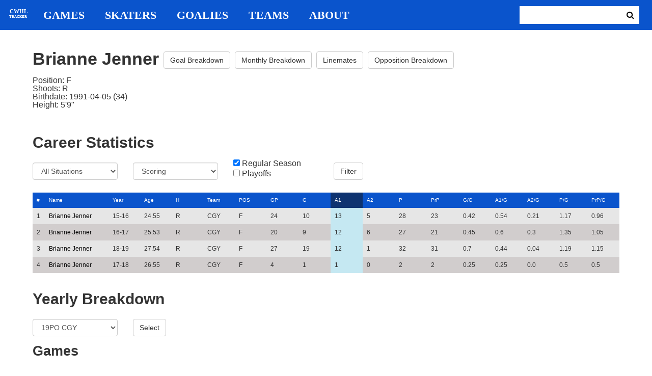

--- FILE ---
content_type: text/html; charset=utf-8
request_url: https://cwhl-tracker.herokuapp.com/players/61?column=a1&direction=desc&game_column=game_date&game_direction=asc&on_ice_column=game_date&on_ice_direction=desc&penalty_column=duration&penalty_direction=desc
body_size: 21454
content:
<!DOCTYPE html>
<html>
  <head>
      <!-- Global site tag (gtag.js) - Google Analytics -->
      <script async src="https://www.googletagmanager.com/gtag/js?id=UA-125940583-1"></script>
      <script>
        window.dataLayer = window.dataLayer || [];
        function gtag(){dataLayer.push(arguments);}
        gtag('js', new Date());

        gtag('config', 'UA-125940583-1');
      </script>

    <title>CWHL Tracker | Brianne Jenner</title>
    <link rel="shortcut icon" type="image/x-icon" href="/assets/favicon-bcbbeca94de2740672c9d4dcdefc5d9947abf2aae1de71bcd506932803118796.ico" />
    <meta name="viewport" content="width=device-width, initial-scale=1">
    <meta name="description" content="CWHL Tracker is a one stop website for your CWHL statistical needs.  We provide advanced filtering, rate stats, situational goal breakdowns and more!  AHL Tracker is truly the best way to consume advanced AHL stats.">
    <meta name="csrf-param" content="authenticity_token" />
<meta name="csrf-token" content="35J2i1WcDERJLX3/rxrq7on9jzIhh0Nq7vC5jaxXqr6TCXvMdaEnZhk+15Ef19Pmhej8qk0L6y5R9uf54nhMjg==" />

    <link rel="stylesheet" media="all" href="/assets/application-2a291f0c64b9159501355acaac6801e23040a65368e1c581a4a39368394f4b55.css" data-turbolinks-track="reload" />
    <script src="/assets/application-47da151a36708e10f200455ad6825be6d97add755f530d48605613c30f5609ea.js" data-turbolinks-track="reload"></script>

  </head>

  <body>
	  <div class="site-container">

	  	<header class="header">
  <nav class="nav-container">
    <input type="checkbox" id="mobile-menu" class="mobile-menu-check">
    <label class="show-mobile-menu" for="mobile-menu">
      <i class="fa fa-bars"></i>
    </label>
    <a class="mobile-logo" href="/">
      <svg id="mobile-logo" width="45px" height="45px" viewBox="0 0 101 101" version="1.1" xmlns="http://www.w3.org/2000/svg" xmlns:xlink="http://www.w3.org/1999/xlink">
          <g id="mobile-Page-1" stroke="none" stroke-width="1" fill="none" fill-rule="evenodd">
            <g id="mobile-Group-3" transform="translate(5.000000, 5.000000)">
                <text id="mobile-CWHL" fill="#FFFFFF" font-family="Silom" font-size="24" font-weight="bold" line-spacing="16">
                    <tspan x="12" y="43">CWHL</tspan>
                </text>
                <text id="mobile-Tracker" fill="#FFFFFF" font-family="Silom" font-size="16" font-weight="bold" line-spacing="16">
                    <tspan x="13" y="62">Tracker</tspan>
                </text>
            </g>
          </g>
      </svg>
</a>    <div class="nav-links">
      <a class="header-logo" href="/">
        <svg id="logo" width="45px" height="45px" viewBox="0 0 101 101" version="1.1" xmlns="http://www.w3.org/2000/svg" xmlns:xlink="http://www.w3.org/1999/xlink">
            <g id="Page-1" stroke="none" stroke-width="1" fill="none" fill-rule="evenodd">
              <g id="Group-3" transform="translate(5.000000, 5.000000)">
                  <text id="CWHL" fill="#FFFFFF" font-family="Silom" font-size="24" font-weight="bold" line-spacing="16">
                      <tspan x="15" y="43">CWHL</tspan>
                  </text>
                  <text id="Tracker" fill="#FFFFFF" font-family="Silom" font-size="16" font-weight="bold" line-spacing="16">
                      <tspan x="13" y="62">Tracker</tspan>
                  </text>
              </g>
            </g>
        </svg>
</a>
      <a class="nav-link" href="/games">Games</a>
      <a class="nav-link" href="/skaters">Skaters</a>
      <a class="nav-link" href="/goalies">Goalies</a>
      <a class="nav-link" href="/teams">Teams</a>
      <a class="nav-link" href="/about">About</a>
    </div>

    <form class="nav-form" action="/search" accept-charset="UTF-8" method="get"><input name="utf8" type="hidden" value="&#x2713;" />
      <input type="text" name="search_bar" id="search_bar" class="nav-search" />
  		<button name="button" type="submit" class="search-button">
        <i class="fa fa-search"></i>
</button></form>
  </nav>
</header>


	  	<div class="content-container">
	  		<div class="player-info">
	<h1>
		Brianne Jenner
		<a class="btn btn-default" href="/players/61/goal_breakdown">Goal Breakdown</a>
		<a class="btn btn-default" href="/players/61/monthly_breakdown">Monthly Breakdown</a>
		<a class="btn btn-default" href="/players/61/linemates">Linemates</a>
		<a class="btn btn-default" href="/players/61/opposition_breakdown">Opposition Breakdown</a>
	</h1>
	<ul class="bio-list">
		<li>Position: F</li>
		<li>Shoots: R</li>
		<li>Birthdate: 1991-04-05 (34)</li>
		<li>Height: 5&#39;9&quot;</li>
	</ul>
</div>

<h2>Career Statistics</h2>
	<div class="player-show-statistics-form">
		<form action="/players/61" accept-charset="UTF-8" method="get"><input name="utf8" type="hidden" value="&#x2713;" />
			<div class="row">
				<div class="col-md-2">
					<select name="situation" id="situation" class="form-control"><option selected="selected" value="All Situations">All Situations</option>
<option value="Even Strength">Even Strength</option>
<option value="Powerplay">Powerplay</option>
<option value="Shorthanded">Shorthanded</option>
<option value="Penalty Shot">Penalty Shot</option>
<option value="Shootout">Shootout</option>
<option value="Empty Net">Empty Net</option></select>
				</div>
				<div class="col-md-2">
					<select name="report" id="report" class="form-control"><option selected="selected" value="Scoring">Scoring</option>
<option value="On Ice Breakdown">On Ice Breakdown</option>
<option value="Penalty Breakdown">Penalty Breakdown</option></select>
				</div>
				<div class="col-md-2">
					<input type="checkbox" name="regular" id="regular" value="true" checked="checked" />
					<label for="regular">Regular Season</label> <br>
					<input type="checkbox" name="playoffs" id="playoffs" value="true" />
					<label for="playoffs">Playoffs</label>
				</div>
				<div class="col-md-2"><input type="submit" name="commit" value="Filter" class="filter-button btn btn-default" id="player-filter" data-disable-with="Filter" /></div>
			</div>
</form>	</div>

<div class="table-scroll" id="player-profile-table">
	      <table class="table table-bordered">
  <thead>
    <tr>
      <th class="rank-th">#</th>
      <th class="name-th"><a class=" sort-link" data-remote="true" href="/players/61?column=last_name&amp;direction=asc&amp;game_column=game_date&amp;game_direction=asc&amp;on_ice_column=game_date&amp;on_ice_direction=desc&amp;penalty_column=duration&amp;penalty_direction=desc">Name</a></th>
      <th><a class=" sort-link" data-remote="true" href="/players/61?column=season_id&amp;direction=desc&amp;game_column=game_date&amp;game_direction=asc&amp;on_ice_column=game_date&amp;on_ice_direction=desc&amp;penalty_column=duration&amp;penalty_direction=desc">Year</a></th>
      <th><a class=" sort-link" data-remote="true" href="/players/61?column=season_age&amp;direction=desc&amp;game_column=game_date&amp;game_direction=asc&amp;on_ice_column=game_date&amp;on_ice_direction=desc&amp;penalty_column=duration&amp;penalty_direction=desc">Age</a></th>
      <th><a class=" sort-link" data-remote="true" href="/players/61?column=shoots&amp;direction=desc&amp;game_column=game_date&amp;game_direction=asc&amp;on_ice_column=game_date&amp;on_ice_direction=desc&amp;penalty_column=duration&amp;penalty_direction=desc">H</a></th>
      <th><a class=" sort-link" data-remote="true" href="/players/61?column=team_id&amp;direction=desc&amp;game_column=game_date&amp;game_direction=asc&amp;on_ice_column=game_date&amp;on_ice_direction=desc&amp;penalty_column=duration&amp;penalty_direction=desc">Team</a></th>
      <th><a class=" sort-link" data-remote="true" href="/players/61?column=position&amp;direction=desc&amp;game_column=game_date&amp;game_direction=asc&amp;on_ice_column=game_date&amp;on_ice_direction=desc&amp;penalty_column=duration&amp;penalty_direction=desc">POS</a></th>
      <th><a class=" sort-link" data-remote="true" href="/players/61?column=games_played&amp;direction=desc&amp;game_column=game_date&amp;game_direction=asc&amp;on_ice_column=game_date&amp;on_ice_direction=desc&amp;penalty_column=duration&amp;penalty_direction=desc">GP</a></th>
      <th><a class=" sort-link" data-remote="true" href="/players/61?column=goals&amp;direction=desc&amp;game_column=game_date&amp;game_direction=asc&amp;on_ice_column=game_date&amp;on_ice_direction=desc&amp;penalty_column=duration&amp;penalty_direction=desc">G</a></th>
      <th><a class="active-link sort-link" data-remote="true" href="/players/61?column=a1&amp;direction=asc&amp;game_column=game_date&amp;game_direction=asc&amp;on_ice_column=game_date&amp;on_ice_direction=desc&amp;penalty_column=duration&amp;penalty_direction=desc">A1</a></th>
      <th><a class=" sort-link" data-remote="true" href="/players/61?column=a2&amp;direction=desc&amp;game_column=game_date&amp;game_direction=asc&amp;on_ice_column=game_date&amp;on_ice_direction=desc&amp;penalty_column=duration&amp;penalty_direction=desc">A2</a></th>
      <th><a class=" sort-link" data-remote="true" href="/players/61?column=points&amp;direction=desc&amp;game_column=game_date&amp;game_direction=asc&amp;on_ice_column=game_date&amp;on_ice_direction=desc&amp;penalty_column=duration&amp;penalty_direction=desc">P</a></th>
      <th><a class=" sort-link" data-remote="true" href="/players/61?column=pr_points&amp;direction=desc&amp;game_column=game_date&amp;game_direction=asc&amp;on_ice_column=game_date&amp;on_ice_direction=desc&amp;penalty_column=duration&amp;penalty_direction=desc">PrP</a></th>
      <th><a class=" sort-link" data-remote="true" href="/players/61?column=goals_pg&amp;direction=desc&amp;game_column=game_date&amp;game_direction=asc&amp;on_ice_column=game_date&amp;on_ice_direction=desc&amp;penalty_column=duration&amp;penalty_direction=desc">G/G</a></th>
      <th><a class=" sort-link" data-remote="true" href="/players/61?column=a1_pg&amp;direction=desc&amp;game_column=game_date&amp;game_direction=asc&amp;on_ice_column=game_date&amp;on_ice_direction=desc&amp;penalty_column=duration&amp;penalty_direction=desc">A1/G</a></th>
      <th><a class=" sort-link" data-remote="true" href="/players/61?column=a2_pg&amp;direction=desc&amp;game_column=game_date&amp;game_direction=asc&amp;on_ice_column=game_date&amp;on_ice_direction=desc&amp;penalty_column=duration&amp;penalty_direction=desc">A2/G</a></th>
      <th><a class=" sort-link" data-remote="true" href="/players/61?column=points_pg&amp;direction=desc&amp;game_column=game_date&amp;game_direction=asc&amp;on_ice_column=game_date&amp;on_ice_direction=desc&amp;penalty_column=duration&amp;penalty_direction=desc">P/G</a></th>
      <th><a class=" sort-link" data-remote="true" href="/players/61?column=pr_points_pg&amp;direction=desc&amp;game_column=game_date&amp;game_direction=asc&amp;on_ice_column=game_date&amp;on_ice_direction=desc&amp;penalty_column=duration&amp;penalty_direction=desc">PrP/G</a></th>
    </tr>
  </thead>
  <tbody>
      <tr>
        <td class="rank-tb">1</td>
        <td class="name-tb"><a href="/players/61">Brianne Jenner</a></td>
        <td>15-16</td>
        <td>24.55</td>
        <td>R</td>
        <td>CGY</td>
        <td>F</td>
        <td>24</td>
        <td>10</td>
        <td>13</td>
        <td>5</td>
        <td>28</td>
        <td>23</td>
        <td>0.42</td>
        <td>0.54</td>
        <td>0.21</td>
        <td>1.17</td>
        <td>0.96</td>
      </tr>
      <tr>
        <td class="rank-tb">2</td>
        <td class="name-tb"><a href="/players/61">Brianne Jenner</a></td>
        <td>16-17</td>
        <td>25.53</td>
        <td>R</td>
        <td>CGY</td>
        <td>F</td>
        <td>20</td>
        <td>9</td>
        <td>12</td>
        <td>6</td>
        <td>27</td>
        <td>21</td>
        <td>0.45</td>
        <td>0.6</td>
        <td>0.3</td>
        <td>1.35</td>
        <td>1.05</td>
      </tr>
      <tr>
        <td class="rank-tb">3</td>
        <td class="name-tb"><a href="/players/61">Brianne Jenner</a></td>
        <td>18-19</td>
        <td>27.54</td>
        <td>R</td>
        <td>CGY</td>
        <td>F</td>
        <td>27</td>
        <td>19</td>
        <td>12</td>
        <td>1</td>
        <td>32</td>
        <td>31</td>
        <td>0.7</td>
        <td>0.44</td>
        <td>0.04</td>
        <td>1.19</td>
        <td>1.15</td>
      </tr>
      <tr>
        <td class="rank-tb">4</td>
        <td class="name-tb"><a href="/players/61">Brianne Jenner</a></td>
        <td>17-18</td>
        <td>26.55</td>
        <td>R</td>
        <td>CGY</td>
        <td>F</td>
        <td>4</td>
        <td>1</td>
        <td>1</td>
        <td>0</td>
        <td>2</td>
        <td>2</td>
        <td>0.25</td>
        <td>0.25</td>
        <td>0.0</td>
        <td>0.5</td>
        <td>0.5</td>
      </tr>
  </tbody>
</table>




</div>

<h2>Yearly Breakdown</h2>
<div class="game-by-game-form">
	<form action="/players/61" accept-charset="UTF-8" method="get"><input name="utf8" type="hidden" value="&#x2713;" />
		<div class="row">
			<div class="col-md-2"><select name="season" id="season" class="form-control"><option selected="selected" value="27">19PO CGY</option>
<option value="22">18-19 CGY</option>
<option value="19">18PO CGY</option>
<option value="18">17-18 CGY</option>
<option value="17">17PO CGY</option>
<option value="15">16-17 CGY</option>
<option value="12">16PO CGY</option>
<option value="11">15-16 CGY</option></select></div>
			<div class="col-md-1"><input type="submit" name="commit" value="Select" class="year-filter-button btn btn-default" data-disable-with="Select" /></div>
		</div>
</form></div>

<h3>Games</h3>
<div class="table-scroll player-game-breakdown" id="player-game-breakdown">
	  <table class="table table-bordered">
  <thead>
    <tr>
      <th class="rank-th">#</th>
      <th class="name-th"><a class=" sort-link" data-remote="true" href="/players/61?column=a1&amp;direction=desc&amp;game_column=game_name&amp;game_direction=desc&amp;on_ice_column=game_date&amp;on_ice_direction=desc&amp;penalty_column=duration&amp;penalty_direction=desc">Game</a></th>
      <th><a class="active-link sort-link" data-remote="true" href="/players/61?column=a1&amp;direction=desc&amp;game_column=game_date&amp;game_direction=desc&amp;on_ice_column=game_date&amp;on_ice_direction=desc&amp;penalty_column=duration&amp;penalty_direction=desc">Date</a></th>
      <th><a class=" sort-link" data-remote="true" href="/players/61?column=a1&amp;direction=desc&amp;game_column=goals&amp;game_direction=desc&amp;on_ice_column=game_date&amp;on_ice_direction=desc&amp;penalty_column=duration&amp;penalty_direction=desc">G</a></th>
      <th><a class=" sort-link" data-remote="true" href="/players/61?column=a1&amp;direction=desc&amp;game_column=a1&amp;game_direction=desc&amp;on_ice_column=game_date&amp;on_ice_direction=desc&amp;penalty_column=duration&amp;penalty_direction=desc">A1</a></th>
      <th><a class=" sort-link" data-remote="true" href="/players/61?column=a1&amp;direction=desc&amp;game_column=a2&amp;game_direction=desc&amp;on_ice_column=game_date&amp;on_ice_direction=desc&amp;penalty_column=duration&amp;penalty_direction=desc">A2</a></th>
      <th><a class=" sort-link" data-remote="true" href="/players/61?column=a1&amp;direction=desc&amp;game_column=points&amp;game_direction=desc&amp;on_ice_column=game_date&amp;on_ice_direction=desc&amp;penalty_column=duration&amp;penalty_direction=desc">P</a></th>
    </tr>
  </thead>
  <tbody>
      <tr>
        <td class="rank-tb">1</td>
        <td class="name-tb"><a href="/games/794">TOR @ CGY</a></td>
        <td>2019/03/08</td>
        <td>0</td>
        <td>0</td>
        <td>0</td>
        <td>0</td>
      </tr>
      <tr>
        <td class="rank-tb">2</td>
        <td class="name-tb"><a href="/games/795">TOR @ CGY</a></td>
        <td>2019/03/09</td>
        <td>1</td>
        <td>0</td>
        <td>0</td>
        <td>1</td>
      </tr>
      <tr>
        <td class="rank-tb">3</td>
        <td class="name-tb"><a href="/games/796">TOR @ CGY</a></td>
        <td>2019/03/10</td>
        <td>1</td>
        <td>0</td>
        <td>0</td>
        <td>1</td>
      </tr>
  </tbody>
</table>


</div>

<h3>Penalties</h3>
<div class="table-scroll player-penalty-breakdown" id="player-penalty-breakdown">
	<table class="table table-bordered">
  <thead>
    <tr>
      <th class="rank-th">#</th>
      <th class="name-th"><a class=" sort-link" data-remote="true" href="/players/61?column=a1&amp;direction=desc&amp;game_column=game_date&amp;game_direction=asc&amp;on_ice_column=game_date&amp;on_ice_direction=desc&amp;penalty_column=game_name&amp;penalty_direction=desc">Game</a></th>
      <th><a class=" sort-link" data-remote="true" href="/players/61?column=a1&amp;direction=desc&amp;game_column=game_date&amp;game_direction=asc&amp;on_ice_column=game_date&amp;on_ice_direction=desc&amp;penalty_column=game_date&amp;penalty_direction=desc">Date</a></th>
      <th><a class=" sort-link" data-remote="true" href="/players/61?column=a1&amp;direction=desc&amp;game_column=game_date&amp;game_direction=asc&amp;on_ice_column=game_date&amp;on_ice_direction=desc&amp;penalty_column=description&amp;penalty_direction=desc">Description</a></th>
      <th><a class="active-link sort-link" data-remote="true" href="/players/61?column=a1&amp;direction=desc&amp;game_column=game_date&amp;game_direction=asc&amp;on_ice_column=game_date&amp;on_ice_direction=desc&amp;penalty_column=duration&amp;penalty_direction=asc">Duration</a></th>
    </tr>
  </thead>
  <tbody>
  </tbody>
</table>

</div>

	<h3>On Ice Goal Events</h3>
	<div class="table-scroll player-on-ice-events" id="player-on-ice-events">
		<table class="table table-bordered">
  <thead>
    <tr>
      <th class="rank-th">#</th>
      <th class="name-th"><a class=" sort-link" data-remote="true" href="/players/61?column=a1&amp;direction=desc&amp;game_column=game_date&amp;game_direction=asc&amp;on_ice_column=game_id&amp;on_ice_direction=desc&amp;penalty_column=duration&amp;penalty_direction=desc">GameID</a></th>
      <th><a class="active-link sort-link" data-remote="true" href="/players/61?column=a1&amp;direction=desc&amp;game_column=game_date&amp;game_direction=asc&amp;on_ice_column=game_date&amp;on_ice_direction=asc&amp;penalty_column=duration&amp;penalty_direction=desc">Date</a></th>
      <th><a class=" sort-link" data-remote="true" href="/players/61?column=a1&amp;direction=desc&amp;game_column=game_date&amp;game_direction=asc&amp;on_ice_column=on_scoring_team&amp;on_ice_direction=desc&amp;penalty_column=duration&amp;penalty_direction=desc">Result</a></th>
      <th><a class=" sort-link" data-remote="true" href="/players/61?column=a1&amp;direction=desc&amp;game_column=game_date&amp;game_direction=asc&amp;on_ice_column=period&amp;on_ice_direction=desc&amp;penalty_column=duration&amp;penalty_direction=desc">Period</a></th>
      <th><a class=" sort-link" data-remote="true" href="/players/61?column=a1&amp;direction=desc&amp;game_column=game_date&amp;game_direction=asc&amp;on_ice_column=time&amp;on_ice_direction=desc&amp;penalty_column=duration&amp;penalty_direction=desc">Time</a></th>
      <th><a class=" sort-link" data-remote="true" href="/players/61?column=a1&amp;direction=desc&amp;game_column=game_date&amp;game_direction=asc&amp;on_ice_column=teammate_count&amp;on_ice_direction=desc&amp;penalty_column=duration&amp;penalty_direction=desc">Teammates</a></th>
      <th><a class=" sort-link" data-remote="true" href="/players/61?column=a1&amp;direction=desc&amp;game_column=game_date&amp;game_direction=asc&amp;on_ice_column=opposing_skaters_count&amp;on_ice_direction=desc&amp;penalty_column=duration&amp;penalty_direction=desc">Opponents</a></th>
    </tr>
  </thead>
  <tbody>
      <tr>
        <td class="rank-tb">1</td>
        <td class="name-tb"><a href="/games/796">TOR @ CGY</a></td>
        <td>03/10/2019</td>
        <td>GA</td>
        <td>2</td>
        <td>5:35</td>
        <td>5</td>
        <td>5</td>
      </tr>
      <tr>
        <td class="rank-tb">2</td>
        <td class="name-tb"><a href="/games/796">TOR @ CGY</a></td>
        <td>03/10/2019</td>
        <td>GF</td>
        <td>2</td>
        <td>17:20</td>
        <td>5</td>
        <td>5</td>
      </tr>
      <tr>
        <td class="rank-tb">3</td>
        <td class="name-tb"><a href="/games/795">TOR @ CGY</a></td>
        <td>03/09/2019</td>
        <td>GF</td>
        <td>3</td>
        <td>13:46</td>
        <td>5</td>
        <td>5</td>
      </tr>
      <tr>
        <td class="rank-tb">4</td>
        <td class="name-tb"><a href="/games/795">TOR @ CGY</a></td>
        <td>03/09/2019</td>
        <td>GF</td>
        <td>3</td>
        <td>19:57</td>
        <td>5</td>
        <td>6</td>
      </tr>
      <tr>
        <td class="rank-tb">5</td>
        <td class="name-tb"><a href="/games/794">TOR @ CGY</a></td>
        <td>03/08/2019</td>
        <td>GF</td>
        <td>2</td>
        <td>1:39</td>
        <td>5</td>
        <td>5</td>
      </tr>
      <tr>
        <td class="rank-tb">6</td>
        <td class="name-tb"><a href="/games/794">TOR @ CGY</a></td>
        <td>03/08/2019</td>
        <td>GA</td>
        <td>2</td>
        <td>9:08</td>
        <td>5</td>
        <td>5</td>
      </tr>
  </tbody>
</table>

	</div>

	  	</div>

	  	<footer class="footer">
	  		CWHL Tracker &copy; Jeff Craig 2018
	  	</footer>
    </div>
  </body>
</html>
